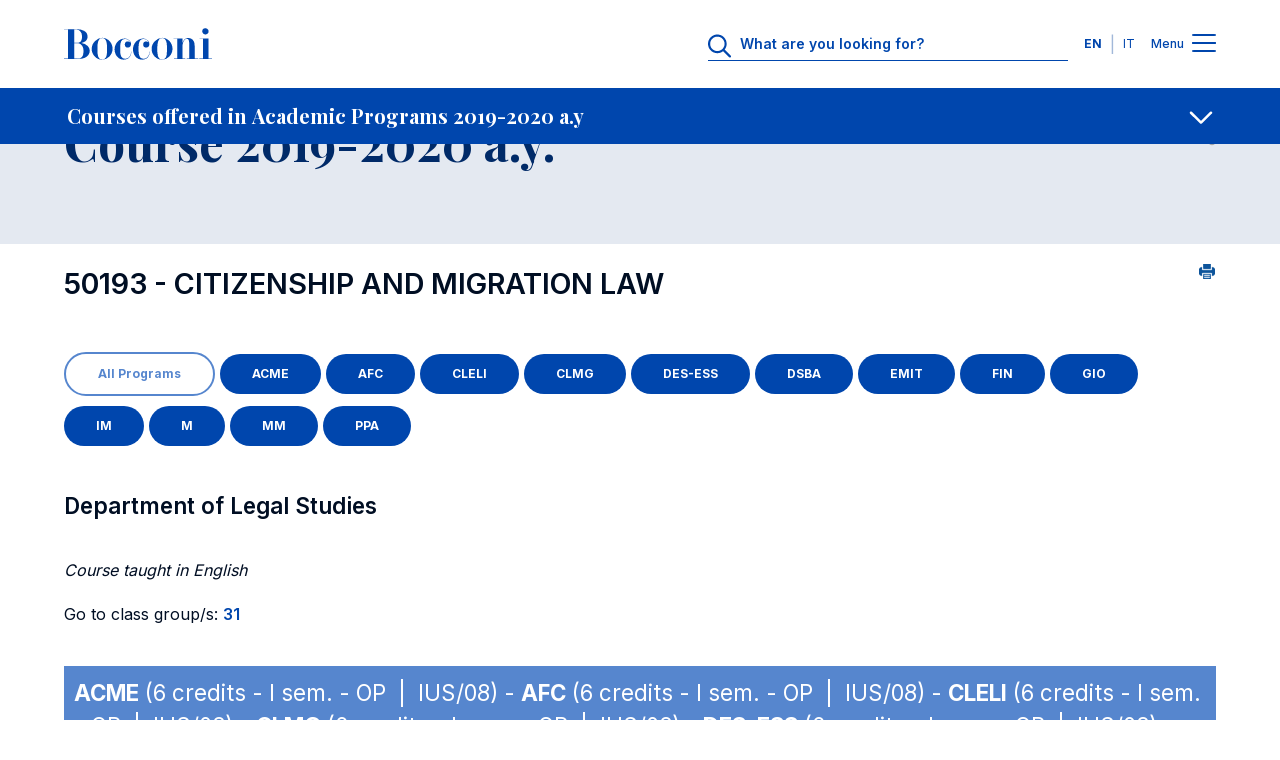

--- FILE ---
content_type: text/css
request_url: https://www.unibocconi.it/sites/default/files/css/css_HXsylRVC-BgmHZ6DgFpOEGlV7ccLoqUYf0MROTgOwfE.css?delta=0&language=en&theme=bocconi_ds_corporate&include=eJydlEFuAyEMAD8UZ59UGTCsG8AIs03396WKmkMvwB5AQswIbGyMWCuZP5xuIYrBeLNSabOSimTKTe_mTQCYPmHmhI0cFDzF-yFvWobI-TEE31tgsTrQVrkQcKO0oHqxh4JGdnTNqgvaTug4hxWDwx77eMV4SVy_5T91NaUPOsGjbRcUHTsNIVQ5ypD0Im0i7hcGifIxwdZxIn4feeLcXRIVDDRdFNxXQ2iqcaIEnuwxtVVihCbjfOuzt9-Q-uoVJSA5npDETXwfz4ql_OXT1aNgvOMnft_01F6Xm0GlH9hXvos
body_size: 9010
content:
/* @license GPL-2.0-or-later https://www.drupal.org/licensing/faq */
.progress{position:relative;}.progress__track{min-width:100px;max-width:100%;height:16px;margin-top:5px;border:1px solid;background-color:#fff;}.progress__bar{width:3%;min-width:3%;max-width:100%;height:16px;background-color:#000;}.progress__description,.progress__percentage{overflow:hidden;margin-top:0.2em;color:#555;font-size:0.875em;}.progress__description{float:left;}[dir="rtl"] .progress__description{float:right;}.progress__percentage{float:right;}[dir="rtl"] .progress__percentage{float:left;}.progress--small .progress__track{height:7px;}.progress--small .progress__bar{height:7px;background-size:20px 20px;}
.ajax-progress{display:inline-block;padding:1px 5px 2px 5px;}[dir="rtl"] .ajax-progress{float:right;}.ajax-progress-throbber .throbber{display:inline;padding:1px 5px 2px;background:transparent url(/core/misc/throbber-active.gif) no-repeat 0 center;}.ajax-progress-throbber .message{display:inline;padding:1px 5px 2px;}tr .ajax-progress-throbber .throbber{margin:0 2px;}.ajax-progress-bar{width:16em;}.ajax-progress-fullscreen{position:fixed;z-index:1000;top:48.5%;left:49%;width:24px;height:24px;padding:4px;opacity:0.9;border-radius:7px;background-color:#232323;background-image:url(/core/misc/loading-small.gif);background-repeat:no-repeat;background-position:center center;}[dir="rtl"] .ajax-progress-fullscreen{right:49%;left:auto;}
.hidden{display:none;}.visually-hidden{position:absolute !important;overflow:hidden;clip:rect(1px,1px,1px,1px);width:1px;height:1px;word-wrap:normal;}.visually-hidden.focusable:active,.visually-hidden.focusable:focus-within{position:static !important;overflow:visible;clip:auto;width:auto;height:auto;}.invisible{visibility:hidden;}
.header-menu-container__langs .header-menu-langs .language-link,.header-menu-item__link,.header-menu-item__sub .link-label{margin-top:0;margin-bottom:.5rem;font-family:var(--font-family-base);font-style:normal;font-weight:400;font-stretch:normal;word-wrap:break-word}.bds-header-menu,.bds-header-menu .menu,.header-menu-container__langs .header-menu-langs__list{padding-left:0;margin:0;list-style:none}.header-menu-item__below-wr{background:0 0;border:none}@keyframes spinner-animation{0%{transform:rotate(0)}100%{transform:rotate(360deg)}}.header-menu-container{z-index:90;height:100vh;overflow:hidden;visibility:hidden;background-color:#fff;opacity:0;transition:opacity .3s cubic-bezier(.455,.03,.515,.955),visibility .6s cubic-bezier(.455,.03,.515,.955)}.header-menu-container__giving{background-color:#0046ad}.header-menu-container__langs-login{background-color:#00388a}.header-menu-container__cta .bds-cta-group{padding-top:2.5rem;padding-bottom:2.5rem}.header-menu-container__menu{background-color:#00388a}@media (min-width:1024px){.header-menu-container__menu{padding-top:2.5rem;padding-bottom:2.5rem}}.header-menu-container__separator hr{margin-top:1.5rem;margin-bottom:1.5rem;color:#a2b8d9;opacity:1}.header-menu-container.header-menu-container--visible{height:100vh;visibility:visible;opacity:1}.js-menu-active .header-menu-container{visibility:visible;opacity:1}.user-logged-in.gin--classic-toolbar .header-menu-container{padding-top:calc(var(--header-height) + var(--toolbar-height-closed))}.user-logged-in.gin--classic-toolbar.toolbar-tray-open .header-menu-container{padding-top:calc(var(--header-height) + var(--toolbar-height-open))}.header-menu-container{position:fixed;top:0;width:100%;padding-top:var(--header-height);overflow:auto}:root{--menu-item-color-bg-level-1:#002a68;--menu-item-color-bg-level-2:#001c45;--menu-item-color-link:#fff;--menu-item-color-icon:#a2b8d9;--menu-border-left-color:#45a4f1}.header-menu-item__link{font-size:1.25rem;line-height:1.75rem;font-weight:700;display:flex;align-items:center;justify-content:space-between;width:100%;padding-top:1.5rem;padding-bottom:1.5rem;margin-bottom:0;color:var(--menu-item-color-link);text-align:left}.header-menu-item__link:hover{color:var(--menu-item-color-link)}.header-menu-item__link-label{margin-right:.5rem}.header-menu-item__link-label-active.link-label{font-weight:700}.header-menu-item__link-icon{transition-timing-function:cubic-bezier(0.455,0.03,0.515,0.955);transition-duration:.3s;transition-property:transform}.header-menu-item__link-icon path{fill:var(--menu-item-color-icon);transition:fill .5s cubic-bezier(.455,.03,.515,.955)}.header-menu-item__link-icon circle{fill:var(--menu-item-color-icon);stroke:var(--menu-item-color-icon);transition:"fill, stroke" .5s cubic-bezier(.455,.03,.515,.955)}.header-menu-item__below-wr{width:100%;padding-right:0;padding-left:0}.header-menu-item__below-wr[aria-expanded=true].menu-level-1{background-color:var(--menu-item-color-bg-level-1)}.header-menu-item__below-wr[aria-expanded=true].menu-level-2{background-color:var(--menu-item-color-bg-level-2)}.header-menu-item__below-wr[aria-expanded=true] .link-icon svg{transform:rotate(180deg)}.header-menu-item--active.header-menu-item--single .header-menu-item__link--single .link-label,.header-menu-item--active:not(.header-menu-item--expanded) .header-menu-item__link--single .link-label{font-weight:700}.header-menu-item__sub .link-label{font-size:1rem;line-height:1.5rem;margin-bottom:0}.header-menu-item__sub--1{background-color:var(--menu-item-color-bg-level-1)}.header-menu-item__sub--2{background-color:var(--menu-item-color-bg-level-2)}.header-menu-item__sub--2 .header-menu-item__link{padding-left:1.5rem}.header-menu-container__menu--secondary .header-menu-item__link{color:#a2b8d9}.header-menu-item,.header-menu-item__sub-wr{transition-timing-function:cubic-bezier(0.455,0.03,0.515,0.955);transition-duration:.3s;transition-property:background-color;background-color:transparent}.header-menu-item:hover,.header-menu-item__sub-wr:hover{background-color:rgba(255,255,255,.1)}.header-menu-item--active.header-menu-item--single,.header-menu-item--active:not(.header-menu-item--expanded),.header-menu-item--expanded.js-expanded-active,.header-menu-item--expanded.js-expanded-active-init,.header-menu-item__sub-wr--active{position:relative}.header-menu-item--active.header-menu-item--single::before,.header-menu-item--active:not(.header-menu-item--expanded)::before,.header-menu-item--expanded.js-expanded-active-init::before,.header-menu-item--expanded.js-expanded-active::before,.header-menu-item__sub-wr--active::before{position:absolute;top:0;left:0;width:2px;height:100%;content:"";background-color:var(--menu-border-left-color)}.header-menu-item--active.header-menu-item--single::before,.header-menu-item--active:not(.header-menu-item--expanded)::before,.header-menu-item__sub-wr--active::before{background-color:#fff}.header-menu-container__langs .header-menu-langs{padding-top:2rem;padding-bottom:2rem}.header-menu-container__langs .header-menu-langs__list{display:flex;align-items:center;justify-content:flex-end}.header-menu-container__langs .header-menu-langs__item:first-child{margin-right:1rem}.header-menu-container__langs .header-menu-langs .language-link{font-size:.75rem;line-height:1rem;font-weight:700;display:block;width:3.25rem;height:auto;padding:1rem;margin-bottom:0;color:#fff;text-align:center;text-decoration:none;text-transform:uppercase;border-radius:50%}.header-menu-container__langs .header-menu-langs .language-link--active,.header-menu-container__langs .header-menu-langs .language-link:hover{color:#0046ad;background-color:#fff;transition-timing-function:cubic-bezier(0.455,0.03,0.515,0.955);transition-duration:.3s;transition-property:background-color}.header-menu-container__langs .header-menu-langs .language-link--active:hover,.header-menu-container__langs .header-menu-langs .language-link:hover{color:#0046ad}
@keyframes spinner-animation{0%{transform:rotate(0)}100%{transform:rotate(360deg)}}.bds-animated-payoff--has-bg-image .bds-animated-payoff__bg-image .media__image-wrapper img,.bds-animated-payoff--has-bg-image .bds-animated-payoff__bg-image .media__image-wrapper::after{clip-path:polygon(0 0,100% 2.5rem,100% 27.5rem,0% 100%)}@media (min-width:1024px){.bds-animated-payoff--has-bg-image .bds-animated-payoff__bg-image .media__image-wrapper img,.bds-animated-payoff--has-bg-image .bds-animated-payoff__bg-image .media__image-wrapper::after{clip-path:polygon(0 0,100% 5rem,100% 32.5rem,0% 100%)}}.bds-animated-payoff{position:relative;z-index:1;height:13rem;overflow:hidden}.bds-animated-payoff .bds-animated-payoff__line{position:absolute;top:0;left:50%;z-index:2;display:inline-block;width:.125rem;height:4.5rem;text-align:center;background:linear-gradient(0deg,#08182f 0,rgba(8,24,47,.2) 100%);opacity:.2;transform:translateX(-50%)}.bds-animated-payoff .bds-animated-payoff__statement{position:absolute;top:50%;left:50%;width:90%;text-align:center;transform:translate(-50%,-50%)}@media (min-width:1024px){.bds-animated-payoff .bds-animated-payoff__statement{width:66%}}.bds-animated-payoff.js-animation .bds-animated-payoff__statement .media__image-wrapper{margin-top:0;opacity:1}.bds-animated-payoff .bds-animated-payoff__statement .media__image-wrapper{margin-top:12.5rem;opacity:0;transition:all .5s ease-in-out}.bds-animated-payoff .bds-animated-payoff__statement .media__image-wrapper svg{max-width:100%}.bds-animated-payoff--has-bg-image{height:29rem;margin-top:-5rem}@media (min-width:1024px){.bds-animated-payoff--has-bg-image{height:37.5rem}}.bds-animated-payoff--has-bg-image .bds-animated-payoff__bg-image .media__image-wrapper{position:absolute;top:0;left:0;width:100%;height:100%;overflow:hidden}.bds-animated-payoff--has-bg-image .bds-animated-payoff__bg-image .media__image-wrapper img{width:100%;height:100%;object-fit:cover}.bds-animated-payoff--has-bg-image .bds-animated-payoff__bg-image .media__image-wrapper::after{position:absolute;top:0;left:0;width:100%;height:100%;content:"";background:rgba(0,0,0,.5)}.bds-animated-payoff--has-bg-image .bds-animated-payoff__line{height:12.5rem;background:linear-gradient(0deg,#fff 0,rgba(255,255,255,0) 100%);opacity:1}
.btn-contact-header{margin-top:0;margin-bottom:.5rem;font-family:var(--font-family-base);font-style:normal;font-weight:400;font-stretch:normal;word-wrap:break-word}.btn-contact-header{background:0 0;border:none}.btn-contact-header{font-size:.75rem;line-height:1rem;font-weight:700;padding:0;color:#fff;background:0 0}@keyframes spinner-animation{0%{transform:rotate(0)}100%{transform:rotate(360deg)}}.bds-btn-link{display:inline-block}.btn-contact-header{margin:.5rem 0 0}.btn-contact-header:hover svg{fill:#002a68}.btn-contact-header svg{width:1.5rem;height:auto;transition-timing-function:cubic-bezier(0.455,0.03,0.515,0.955);transition-duration:.3s;transition-property:fill}
.bds-cs-item__title{margin-top:0;margin-bottom:.5rem;font-family:var(--heading-font);font-style:normal;font-weight:700;font-stretch:normal;word-wrap:break-word}.bds-cs-item__title{font-size:1.25rem;line-height:1.5rem}@media (min-width:1024px){.bds-cs-item__title{font-size:1.625rem;line-height:2rem}}.bds-cs-item__date time,.bds-cs-item__text{margin-top:0;margin-bottom:.5rem;font-family:var(--font-family-base);font-style:normal;font-weight:400;font-stretch:normal;word-wrap:break-word}.bds-cs-item__text a{font-weight:400;text-decoration:underline}@keyframes spinner-animation{0%{transform:rotate(0)}100%{transform:rotate(360deg)}}.bds-cs-item{display:flex;flex-direction:column;justify-content:space-between;padding:2rem 1.5rem;color:#0046ad;background-color:#fff;border-radius:.25rem;box-shadow:0 10px 10px -5px rgba(0,0,0,.04),0 20px 25px -5px rgba(0,0,0,.1)}@media (max-width:1023.98px){.bds-cs-item{margin-bottom:1rem}}@media (min-width:1024px){.bds-cs-item{height:100%}}.bds-cs-item>.contextual{top:0;right:2rem}.bds-cs-item__content{margin-bottom:1.5rem}.bds-cs-item__header{margin-bottom:1.5rem}@media (min-width:576px){.bds-cs-item__header{display:flex;justify-content:space-between}}.bds-cs-item__date{color:#ba0c2f}.bds-cs-item__date time{font-size:.75rem;line-height:1rem;font-weight:700}@media (min-width:576px){.bds-cs-item__date{min-width:10rem;margin-left:.5rem;text-align:right}}.bds-cs-item__date .bds-icon{margin-right:.25rem}.bds-cs-item__date .bds-icon svg{vertical-align:middle}.bds-cs-item__date .bds-icon path{fill:#ba0c2f;transition:fill .5s cubic-bezier(.455,.03,.515,.955)}.bds-cs-item__date .bds-icon circle{fill:#ba0c2f;stroke:#ba0c2f;transition:"fill, stroke" .5s cubic-bezier(.455,.03,.515,.955)}.bds-cs-item__text{font-size:1rem;line-height:1.5rem}@media (max-width:575.98px){.bds-cs-item__actions{text-align:center}.bds-cs-item__actions .bds-btn-link{width:fit-content;margin-right:auto;margin-left:auto}}@media (min-width:576px){.bds-cs-item__actions{display:flex;align-items:center;justify-content:space-between}}.bds-cs-item__actions .bds-btn-link{margin-bottom:0}
.bds-focus-slide__details-title{margin-top:0;margin-bottom:.5rem;font-family:var(--heading-font);font-style:normal;font-weight:700;font-stretch:normal;word-wrap:break-word}.bds-focus-slide__details-author,.bds-focus-slide__details-term{margin-top:0;margin-bottom:.5rem;font-family:var(--font-family-base);font-style:normal;font-weight:400;font-stretch:normal;word-wrap:break-word}@keyframes spinner-animation{0%{transform:rotate(0)}100%{transform:rotate(360deg)}}.bds-focus-slide{overflow:hidden;border-radius:.25rem;box-shadow:0 10px 10px -5px rgba(0,0,0,.04),0 20px 25px -5px rgba(0,0,0,.1)}.bds-focus-slide__link{position:relative;display:flex;flex-direction:column;width:21.5rem;height:16.75rem;background:#fff}@media (min-width:1024px){.bds-focus-slide__link{width:25rem;height:18rem}}.bds-focus-slide__details{padding:1.5rem}.bds-focus-slide__details-term{font-size:.75rem;line-height:1rem;color:#002a68;text-transform:uppercase}.bds-focus-slide__details-author{font-size:.75rem;line-height:1rem;color:#002a68}.bds-focus-slide__readmore{top:50%;left:50%;z-index:2;display:flex;align-items:center;color:#fff;text-transform:uppercase;opacity:0;transform:translate(-50%,-50%);transition-timing-function:cubic-bezier(0.455,0.03,0.515,0.955);transition-duration:.3s;transition-property:all}.bds-focus-slide__readmore svg{width:1.5rem;height:1.5rem;margin-left:1rem}.bds-focus-slide.focus-variant--quick-variant .bds-focus-slide__details{flex:1 0 50%}.bds-focus-slide.focus-variant--quick-variant .bds-focus-slide__readmore{position:absolute;margin-top:.75rem}.bds-focus-slide.focus-variant--quick-variant.focus-variant--has-not-media .bds-focus-slide__readmore{color:#002a68}.bds-focus-slide.focus-variant--quick-variant.focus-variant--has-not-media svg path{fill:#002a68}.bds-focus-slide.focus-variant--quick-variant .bds-focus-slide__media{position:relative;flex:0 1 50%;overflow:hidden}.bds-focus-slide.focus-variant--quick-variant .bds-focus-slide__image{position:relative}.bds-focus-slide.focus-variant--quick-variant .bds-focus-slide__image::after{position:absolute;top:0;left:0;width:100%;height:100%;content:"";background:#000;opacity:0;transition-timing-function:cubic-bezier(0.455,0.03,0.515,0.955);transition-duration:.3s;transition-property:opacity}.bds-focus-slide.focus-variant--quick-variant:hover .bds-focus-slide__image::after{opacity:.4}.bds-focus-slide.focus-variant--quick-variant:hover .bds-focus-slide__readmore{margin-top:0;opacity:1}.bds-focus-slide.focus-variant--bg-variant{position:relative}.bds-focus-slide.focus-variant--bg-variant .bds-focus-slide__details{z-index:1;flex:1 0 35%;order:1;margin-bottom:0;transition-timing-function:cubic-bezier(0.455,0.03,0.515,0.955);transition-duration:.3s;transition-property:margin-bottom}.bds-focus-slide.focus-variant--bg-variant .bds-focus-slide__details-author,.bds-focus-slide.focus-variant--bg-variant .bds-focus-slide__details-term,.bds-focus-slide.focus-variant--bg-variant .bds-focus-slide__details-title{color:#fff}.bds-focus-slide.focus-variant--bg-variant .bds-focus-slide__readmore{position:relative;justify-content:center;margin-top:-.75rem}.bds-focus-slide.focus-variant--bg-variant .bds-focus-slide__media{flex:0 1 65%}.bds-focus-slide.focus-variant--bg-variant .bds-focus-slide__image{position:absolute;top:0;left:0;width:100%;height:100%}.bds-focus-slide.focus-variant--bg-variant .bds-focus-slide__image img{width:100%;max-width:inherit;height:100%;object-fit:cover}.bds-focus-slide.focus-variant--bg-variant:hover .bds-focus-slide__readmore{margin-top:0;opacity:1}.bds-focus-slide.focus-variant--bg-variant:hover .bds-focus-slide__details{margin-bottom:.75rem}.node--homepage .bds-focus-slide__details-title{margin-bottom:0}.node--homepage .bds-focus-slide__details-author{display:none}
@keyframes spinner-animation{0%{transform:rotate(0)}100%{transform:rotate(360deg)}}.bds-focus-slider{overflow:hidden}.bds-focus-slider .swiper{overflow:visible}.bds-focus-slider__slide{width:auto!important}.bds-focus-slider>.container>.contextual{top:0;right:10%}.bds-hp-heading .bds-focus-slider__slider{padding-top:4rem}@media (min-width:1024px){.bds-hp-heading .bds-focus-slider__slider{padding-top:9.5rem}}.bds-hp-heading .bds-focus-slider>.container>.contextual{top:4rem;right:10%}
.c-heading-font--display h2{margin-bottom:.5rem;font-family:var(--font-family-base);font-style:normal;font-weight:700;font-stretch:normal;word-wrap:break-word}.c-heading-font--display h2{font-size:2.5rem;line-height:3rem;letter-spacing:-.5px}.c-heading-font--display h3{margin-bottom:.5rem;font-family:var(--font-family-base);font-style:normal;font-weight:700;font-stretch:normal;word-wrap:break-word;font-size:2rem;line-height:2rem;letter-spacing:-1px}.c-heading-font--display h4{margin-bottom:.5rem;font-family:var(--font-family-base);font-style:normal;font-weight:700;font-stretch:normal;word-wrap:break-word;font-size:1.5rem;line-height:2rem;letter-spacing:-1px}@keyframes spinner-animation{0%{transform:rotate(0)}100%{transform:rotate(360deg)}}.c-heading{position:relative;margin-top:2rem;margin-bottom:2rem;color:#002a68}@media (min-width:1024px){.c-heading{margin-top:2.5rem;margin-bottom:2.5rem}}.c-heading-theme--white{color:#fff}.c-heading-theme--500{color:#0046ad}.c-heading-align--center{text-align:center}.c-heading--related h2{font-size:1.5rem;line-height:2rem}@media (min-width:1024px){.c-heading--related h2{font-size:2rem;line-height:2.125rem}}.bds-wrapper__heading .c-heading{margin-top:3rem;margin-bottom:3rem}@media (min-width:1024px){.bds-wrapper__heading .c-heading{margin-top:4rem;margin-bottom:4rem}}
.bds-video-modal__title{margin-bottom:.5rem;font-family:var(--font-family-base);font-style:normal;font-weight:700;font-stretch:normal;word-wrap:break-word;font-size:2rem;line-height:2rem;letter-spacing:-1px}.bds-video-modal__btn,.bds-video-modal__close{margin-top:0;margin-bottom:.5rem;font-family:var(--font-family-base);font-style:normal;font-weight:400;font-stretch:normal;word-wrap:break-word}.bds-video-modal__close{background:0 0;border:none}.bds-video-modal__close{font-size:.75rem;line-height:1rem;font-weight:700;padding:0;color:#fff;background:0 0}.bds-video-modal .el-remote-video__wrapper{position:relative;width:100%;height:0;padding-bottom:56.25%}.bds-video-modal .el-remote-video__wrapper iframe{position:absolute;top:0;left:0;width:100%;height:100%}@keyframes spinner-animation{0%{transform:rotate(0)}100%{transform:rotate(360deg)}}.bds-video-modal{position:relative;position:static;cursor:pointer}.bds-video-modal::after{position:absolute;top:0;left:0;width:100%;height:100%;content:"";background:rgba(0,0,0,.36)}@media (max-width:1023.98px){.bds-video-modal{position:relative;display:block;width:100%;height:0!important;padding:0 0 56.25% 0!important;overflow:hidden}}.bds-video-modal__intro{position:absolute;top:0;left:0;z-index:1;display:flex;flex-direction:column;align-items:flex-start;justify-content:space-between;width:100%;height:100%;padding:1rem;color:#fff}@media (min-width:1024px){.bds-video-modal__intro{align-items:center;justify-content:center}}.bds-video-modal__title{color:#fff;text-align:left}@media (min-width:1024px){.bds-video-modal__title{max-width:60%;margin-bottom:1rem;font-size:2.5rem;line-height:3rem;text-align:center}}.bds-video-modal__btn{display:flex;align-items:center;font-size:.75rem;line-height:1rem;font-weight:700}.bds-video-modal__btn .bds-icon{width:24px;margin-left:.5rem}@media (max-width:1023.98px){.bds-video-modal__btn{align-self:flex-end}}.bds-video-modal .media__image-wrapper{position:absolute;top:0;left:0;width:100%;height:100%;overflow:hidden}.bds-video-modal .media__image-wrapper img{width:100%;height:100%;object-fit:cover}.bds-video-modal .media__image-wrapper img{object-position:center}.bds-video-modal .modal-dialog{margin:auto}@media (min-width:1024px){.bds-video-modal .modal-dialog{max-width:80%}}.bds-video-modal .modal-header{justify-content:flex-end;padding:0}.bds-video-modal__close{padding:.5rem;margin-bottom:0}
.bds-comp-highlight-card--coverstory .bds-comp-highlight-card__body p,.bds-comp-highlight-card__extra-text{margin-top:0;margin-bottom:.5rem;font-family:var(--font-family-base);font-style:normal;font-weight:400;font-stretch:normal;word-wrap:break-word}.bds-comp-highlight-card__body a{font-weight:400;text-decoration:underline}@keyframes spinner-animation{0%{transform:rotate(0)}100%{transform:rotate(360deg)}}.bds-comp-highlight-card{overflow:hidden;border-radius:.25rem;box-shadow:0 10px 10px -5px rgba(0,0,0,.04),0 20px 25px -5px rgba(0,0,0,.1)}@media (min-width:1024px){.bds-comp-highlight-card{display:flex;flex-direction:row;align-items:stretch;justify-content:space-between;min-height:27.5rem}}.bds-comp-highlight-card__content{padding:2rem 1.5rem;background:#fff}@media (min-width:1024px){.bds-comp-highlight-card__content{display:flex;flex:0 1 50%;flex-direction:column;align-items:flex-start;justify-content:center;padding:2rem}}.bds-comp-highlight-card__content .bds-tag{margin-bottom:.5rem}.bds-comp-highlight-card__title{margin-bottom:1rem;color:#0046ad}@media (min-width:1024px){.bds-comp-highlight-card__title{margin-bottom:1.5rem}}.bds-comp-highlight-card__body{margin-bottom:2.5rem}@media (min-width:1024px){.bds-comp-highlight-card__body p{font-size:1.25rem;line-height:1.75rem}}.bds-comp-highlight-card__body strong{color:#0046ad}.bds-comp-highlight-card__extra{display:flex;align-items:center;justify-content:space-between;width:100%}@media (max-width:375.98px){.bds-comp-highlight-card__extra{flex-wrap:wrap}}.bds-comp-highlight-card__extra-text{font-size:.75rem;line-height:1rem;flex:0 1 auto}.bds-comp-highlight-card__extra .bds-btn-link{flex:0 0 auto}.bds-comp-highlight-card__media{flex:0 1 50%}@media (min-width:1024px){.bds-comp-highlight-card__media{position:relative}.bds-comp-highlight-card__media .media__image-wrapper{position:absolute;top:0;left:0;width:100%;height:100%;overflow:hidden}.bds-comp-highlight-card__media .media__image-wrapper img{width:100%;height:100%;object-fit:cover}.bds-comp-highlight-card__media .contextual-region{position:static}}.bds-comp-highlight-card--coverstory{margin-bottom:2.5rem;border-radius:0}@media (min-width:1024px){.bds-comp-highlight-card--coverstory{margin-bottom:5rem}}.bds-comp-highlight-card--coverstory .bds-comp-highlight-card__body p{font-size:1rem;line-height:1.5rem}@media (min-width:1024px){.bds-comp-highlight-card--coverstory .bds-comp-highlight-card__title{font-size:2.25rem;line-height:2.5rem}}
@keyframes spinner-animation{0%{transform:rotate(0)}100%{transform:rotate(360deg)}}@media (max-width:1023.98px){.bds-highlight-slider{position:static!important;padding-bottom:5.5rem!important;overflow:visible!important}}@media (min-width:1024px){.bds-highlight-slider__slider{padding-bottom:5.5rem}}.bds-highlight-slider__slide{height:auto!important}.bds-highlight-slider .bds-swipe{position:absolute;right:0}
.bds-highlight-slide__modal-title{margin-bottom:.5rem;font-family:var(--font-family-base);font-style:normal;font-weight:700;font-stretch:normal;word-wrap:break-word;font-size:2rem;line-height:2rem;letter-spacing:-1px}.bds-highlight-slide__cta a,.bds-highlight-slide__date,.bds-highlight-slide__modal-btn{margin-top:0;margin-bottom:.5rem;font-family:var(--font-family-base);font-style:normal;font-weight:400;font-stretch:normal;word-wrap:break-word}.bds-highlight-slide__media{position:relative;width:100%;height:0;padding-bottom:56.25%}.bds-highlight-slide__media iframe{position:absolute;top:0;left:0;width:100%;height:100%}@keyframes spinner-animation{0%{transform:rotate(0)}100%{transform:rotate(360deg)}}.bds-highlight-slide{display:flex;flex-direction:column;height:100%;overflow:hidden;background:#fff;border-radius:.25rem;box-shadow:0 10px 10px -5px rgba(0,0,0,.04),0 20px 25px -5px rgba(0,0,0,.1)}.bds-highlight-slide>.contextual{top:0;right:1.5rem}.bds-highlight-slide__media img{position:absolute;top:0;left:0;width:100%;height:100%;object-fit:cover}.bds-highlight-slide__media .contextual-region{position:static}.bds-highlight-slide__details{display:flex;flex:0 1 100%;flex-direction:column;padding:2rem 1.5rem}.bds-highlight-slide__date{font-size:.75rem;line-height:1rem;color:#a5a5a5;text-transform:uppercase}.bds-highlight-slide__title{margin-bottom:1rem;color:#0046ad}.bds-highlight-slide__cta{display:flex;justify-content:flex-end;margin-top:auto}.bds-highlight-slide__cta a{display:flex;flex-direction:row;align-items:center;justify-content:flex-end;margin-top:.5rem;margin-bottom:0;font-size:.75rem;line-height:1rem;font-weight:500;color:#0046ad;text-transform:uppercase}.bds-highlight-slide__cta a svg{max-width:1.25rem;margin-left:.5rem}.bds-highlight-slide__cta a:hover path{fill:#002a68}.bds-highlight-slide__modal{position:relative;position:static;cursor:pointer}.bds-highlight-slide__modal::after{position:absolute;top:0;left:0;width:100%;height:100%;content:"";background:rgba(0,0,0,.36)}.bds-highlight-slide__modal-intro{position:absolute;top:0;left:0;z-index:1;display:flex;flex-direction:column;align-items:flex-start;justify-content:space-between;width:100%;height:100%;padding:1rem;color:#fff}.bds-highlight-slide__modal-title{color:#fff;text-align:left}@media (max-width:575.98px){.bds-highlight-slide__modal-title{font-size:1.375rem;line-height:1.5rem}}.bds-highlight-slide__modal-btn{display:flex;align-items:center;align-self:flex-end;font-size:.75rem;line-height:1rem;font-weight:700}.bds-highlight-slide__modal-btn .bds-icon{width:24px;margin-left:.5rem}@media (min-width:1024px){.bds-highlight-slide__modal .media__image-wrapper{position:absolute;top:0;left:0;width:100%;height:100%;overflow:hidden}.bds-highlight-slide__modal .media__image-wrapper img{width:100%;height:100%;object-fit:cover}.bds-highlight-slide__modal .media__image-wrapper img{object-position:center}}
.bds-component-key-fact-slide_description a{font-weight:400;text-decoration:underline}@keyframes spinner-animation{0%{transform:rotate(0)}100%{transform:rotate(360deg)}}.bds-component-key-fact-slide{position:relative;height:100%;padding-top:3rem;padding-bottom:3rem}@media (min-width:1024px){.bds-component-key-fact-slide{display:flex;align-items:center;padding-top:0}}.bds-component-key-fact-slide__bg{position:absolute;top:0;left:0;width:100%;height:100%}.bds-component-key-fact-slide__bg .media__image-wrapper{position:absolute;top:0;left:0;width:100%;height:100%;overflow:hidden}.bds-component-key-fact-slide__bg .media__image-wrapper img{width:100%;height:100%;object-fit:cover}.bds-component-key-fact-slide__details{position:relative;z-index:1}.bds-component-key-fact-slide__content{width:50%}.bds-component-key-fact-slide__content .bds-component-key-fact-slide__textblock{display:block;padding:2rem 2rem 4rem;color:#fff;background:#0046ad}.bds-component-key-fact-slide__content .bds-component-key-fact-slide__textblock:hover{color:#fff}@media (min-width:1024px){.bds-component-key-fact-slide__content .bds-component-key-fact-slide__textblock{position:relative;z-index:1;max-width:50%;padding:5rem}}.bds-component-key-fact-slide__description,.bds-component-key-fact-slide__title{margin-bottom:1rem}@media (min-width:1024px){.bds-component-key-fact-slide__description,.bds-component-key-fact-slide__title{margin-bottom:2rem}}.bds-component-key-fact-slide__icon{width:1.5rem}@media (max-width:1023.98px){.bds-component-key-fact-slide__icon{margin-right:0;margin-left:auto}}.bds-component-key-fact-slide__number{margin-top:-3.5rem!important;color:#fff;text-align:right}@media (min-width:1024px){.bds-component-key-fact-slide__number{position:absolute;top:0;right:0;display:flex;flex-direction:column;align-items:flex-end;justify-content:center;width:auto!important;height:100%;margin-top:0}}.bds-component-key-fact-slide__digit{font-weight:700;line-height:1}@media (min-width:1024px){.bds-component-key-fact-slide__digit{z-index:1;display:inline-block}}@media (min-width:1024px){.bds-component-key-fact-slide__info{width:50%}}.bds-component-key-fact-slide .key-fact__digit--big{font-size:7.5rem}@media (min-width:1024px){.bds-component-key-fact-slide .key-fact__digit--big{font-size:12.5rem}}@media (min-width:1280px){.bds-component-key-fact-slide .key-fact__digit--big{font-size:15rem}}.bds-component-key-fact-slide .key-fact__digit--medium{font-size:5.5rem}@media (min-width:1024px){.bds-component-key-fact-slide .key-fact__digit--medium{font-size:8.5rem}}@media (min-width:1280px){.bds-component-key-fact-slide .key-fact__digit--medium{font-size:10rem}}@media (min-width:1680px){.bds-component-key-fact-slide .key-fact__digit--medium{font-size:11rem}}.bds-component-key-fact-slide .key-fact__digit--small{font-size:3.5rem}@media (min-width:1024px){.bds-component-key-fact-slide .key-fact__digit--small{font-size:5rem}}@media (min-width:1280px){.bds-component-key-fact-slide .key-fact__digit--small{font-size:6rem}}@media (min-width:1440px){.bds-component-key-fact-slide .key-fact__digit--small{font-size:6.5rem}}@media (min-width:1680px){.bds-component-key-fact-slide .key-fact__digit--small{font-size:7.5rem}}.animation-slide-next .bds-key-facts__slide.swiper-slide-active .bds-component-key-fact-slide__digit{animation:slide-right-key .5s ease-in-out}.animation-slide-prev .bds-key-facts__slide.swiper-slide-active .bds-component-key-fact-slide__digit{animation:slide-left-key .5s ease-in}@keyframes slide-left-key{0%{transform:translateX(-12.5rem)}100%{transform:translateX(0)}}@keyframes slide-right-key{0%{transform:translateX(12.5rem)}100%{transform:translateX(0)}}.bds-component-key-fact-is-higher .bds-component-key-fact-slide,.is-frontpage .bds-component-key-fact-slide{padding-top:9rem;padding-bottom:9rem}
@keyframes spinner-animation{0%{transform:rotate(0)}100%{transform:rotate(360deg)}}.bds-key-facts__slider{position:relative}.bds-key-facts__navigation-container{position:absolute;right:0;bottom:0;z-index:1;width:100%}.bds-key-facts__slide{height:auto!important}
.bds-cta-group--column .bds-btn-link,.bds-cta-group--column .bds-btn-link.btn-cta-highlighted,.bds-cta-group--row .bds-btn-link,.bds-cta-group--row .bds-btn-link.btn-cta-highlighted{margin-top:0;margin-bottom:.5rem;font-family:var(--font-family-base);font-style:normal;font-weight:400;font-stretch:normal;word-wrap:break-word}.bds-cta-group--column .bds-btn-link,.bds-cta-group--column .bds-btn-link.btn-cta-highlighted,.bds-cta-group--row .bds-btn-link,.bds-cta-group--row .bds-btn-link.btn-cta-highlighted{text-align:center;border-radius:2rem;transition-timing-function:cubic-bezier(0.455,0.03,0.515,0.955);transition-duration:.3s;transition-property:background-color,color,border}.bds-cta-group--column .bds-btn-link,.bds-cta-group--column .bds-btn-link.btn-cta-highlighted{padding:.75rem 2rem;font-size:.75rem;line-height:1rem;font-weight:700;margin-bottom:0}.bds-cta-group--row .bds-btn-link,.bds-cta-group--row .bds-btn-link.btn-cta-highlighted{padding:1rem 3.5rem;font-size:1rem;font-weight:700;line-height:1.5rem;margin-bottom:0}.bds-cta-group--row .bds-btn-link.btn-cta-highlighted{color:#fff;background-color:#0046ad;border:none}.bds-cta-group--row .bds-btn-link.btn-cta-highlighted:hover{color:#fff;background-color:#2b66bd}.bds-cta-group--column .bds-btn-link.btn-cta-highlighted{color:#0046ad;background-color:#fff;border:none}.bds-cta-group--column .bds-btn-link.btn-cta-highlighted:hover{color:#0046ad;background-color:#abc6ef}.bds-cta-group--column .bds-btn-link{color:#fff;background-color:transparent;border:2px solid #fff}.bds-cta-group--column .bds-btn-link:hover{color:#abc6ef;background-color:transparent;border:2px solid #abc6ef}.bds-cta-group--row .bds-btn-link{color:#0046ad;background-color:transparent;border:2px solid #0046ad}.bds-cta-group--row .bds-btn-link:hover{color:#2b66bd;background-color:transparent;border:2px solid #2b66bd}@keyframes spinner-animation{0%{transform:rotate(0)}100%{transform:rotate(360deg)}}.bds-cta-group--column{display:flex;flex-direction:column;align-items:flex-end}.bds-cta-group--column .btn-cta-single{margin-bottom:1rem}.bds-cta-group--column .bds-btn-link.btn-cta-highlighted{border:2px solid #fff}.bds-cta-group--column .bds-btn-link.btn-cta-highlighted:hover{border-color:#abc6ef}.bds-cta-group--row{display:flex;flex-direction:column}@media (min-width:1024px){.bds-cta-group--row{flex-direction:row;align-items:center;justify-content:center}}@media (max-width:1023.98px){.bds-cta-group--row .btn-cta-single{width:100%;text-align:center}}@media (max-width:1023.98px){.bds-cta-group--row .btn-cta-single:not(:last-child){margin-bottom:.5rem}}@media (min-width:1024px){.bds-cta-group--row .btn-cta-single:not(:last-child){margin-right:1rem}}.bds-cta-group--row .bds-btn-link:hover{border-color:#5686ce}@media (max-width:1023.98px){.bds-cta-group--row .bds-btn-link{width:100%}}.bds-cta-group--row .bds-btn-link.btn-cta-highlighted{border:2px solid #0046ad}.bds-cta-group--row .bds-btn-link.btn-cta-highlighted:hover{border-color:#2b66bd}
.bds-footer-block-bocconi_ds_copyright{margin-top:0;margin-bottom:.5rem;font-family:var(--font-family-base);font-style:normal;font-weight:400;font-stretch:normal;word-wrap:break-word}@keyframes spinner-animation{0%{transform:rotate(0)}100%{transform:rotate(360deg)}}.bds-block-menu-title{font-size:.75rem;line-height:1.5rem;color:#767676;text-transform:uppercase;letter-spacing:.15625rem}.bds-footer-block-bocconi_ds_copyright{font-size:.75rem;line-height:1rem}.bds-footer{color:#fff}.bds-footer--main{background-color:#000}.bds-footer--sub{padding:2rem 0;background-color:#141414}.bds-footer--sub .bds-footer--divider-display{display:block}@media (min-width:1024px){.bds-footer--sub .bds-footer--divider-display{display:none}}.bds-footer--sub .bds-footer--divider-border{margin-bottom:2rem}@media (min-width:1024px){.bds-footer--sub .bds-footer--divider-border{margin-bottom:0;border-bottom:0}}@media (max-width:1023.98px){.bds-footer--sub .bds-footer-last-row{order:-1;padding-bottom:2.5rem}}.bds-footer--divider-border{margin-bottom:3rem;border-bottom:2px solid #2b2b2b}.bds-footer--full .bds-footer--main{padding:.5rem 0 3rem}.bds-footer--full .bds-footer-contact-row{display:flex;flex-direction:column;flex-wrap:wrap;align-items:flex-start}@media (min-width:1024px){.bds-footer--full .bds-footer-contact-row{flex-direction:row;align-items:center}}@media (max-width:1023.98px){.bds-footer--full .bds-footer-contact-row .bds-block-menu-title{margin:3rem 0 2rem}}@media (min-width:1024px){.bds-footer--full .bds-footer-contact-row .bds-block-menu-title{margin-right:2.5rem}}.bds-footer--full .bds-menu-social-menu{margin:2rem 0}@media (min-width:1024px){.bds-footer--full .bds-menu-social-menu{margin:3rem 0}}@media (min-width:1024px){.bds-footer--minimal .bds-footer-social-row{justify-content:flex-end}.bds-footer--minimal .bds-footer-social-row .bds-footer-minimal-content{display:flex;flex-direction:row;align-items:center;justify-content:flex-end}.bds-footer--minimal .bds-footer-social-row .bds-footer-minimal-content .bds-block-menu-title{margin-right:1rem}}@media (max-width:1023.98px){.bds-footer--minimal .bds-footer--main{padding:3rem 0 0}}.bds-footer--minimal .bds-menu-social-menu{margin:2rem 0 2rem}
@keyframes spinner-animation{0%{transform:rotate(0)}100%{transform:rotate(360deg)}}.bds-footer-menu{display:flex;flex-wrap:wrap;padding:0;margin:2rem 0 3rem;list-style:none}.bds-footer-menu li{margin-right:1rem}.bds-footer-menu li:last-child{margin-right:0}.bds-footer-menu.bds-menu-bocconi-sphere{flex-direction:column}.bds-footer-menu.bds-menu-bocconi-sphere li{margin-bottom:1rem}.bds-footer-menu.bds-menu-footer{margin:0}@media (min-width:1024px){.bds-footer-menu.bds-menu-footer{justify-content:flex-end}}@media (min-width:1024px){.bds-footer-menu--align-right{justify-content:flex-end}}
form:not(.header-search-form) .bds-form-element .description,form:not(.header-search-form) .bds-form-element input,form:not(.header-search-form) .bds-form-element label,form:not(.header-search-form) .fieldset-legend,form:not(.header-search-form) [type=radio]:checked+label,form:not(.header-search-form) [type=radio]:not(:checked)+label{margin-top:0;margin-bottom:.5rem;font-family:var(--font-family-base);font-style:normal;font-weight:400;font-stretch:normal;word-wrap:break-word}@keyframes spinner-animation{0%{transform:rotate(0)}100%{transform:rotate(360deg)}}:root{--form-color:#fff;--form-color-inverse:#0046ad}:root .form--variant-inverse{--form-color:#0046ad;--form-color-inverse:#fff}:root .form--variant-inverse .btn-white--big{color:var(--form-color-inverse);background-color:var(--form-color)}:root .form--variant-inverse .btn-white--big:hover{background-color:#2b66bd}form:not(.header-search-form) .form-actions{display:flex;justify-content:center;margin:1.5rem 0 0}form:not(.header-search-form) .bds-form-element{margin:0 0 1.5rem}form:not(.header-search-form) .bds-form-element .description,form:not(.header-search-form) .bds-form-element label{display:block;font-size:.75rem;line-height:1rem;padding-top:.5rem;margin-bottom:.25rem;color:var(--form-color)}form:not(.header-search-form) .bds-form-element input{font-size:1rem;font-weight:700;line-height:1.5rem;width:100%;padding:.25rem 0 .5rem;margin-bottom:0;color:var(--form-color);background:0 0;border:none;border-bottom:1px solid var(--form-color)}form:not(.header-search-form) .bds-form-element input::placeholder{color:var(--form-color)}form:not(.header-search-form) .bds-form-element input:active,form:not(.header-search-form) .bds-form-element input:focus,form:not(.header-search-form) .bds-form-element input:focus-visible{transition-timing-function:cubic-bezier(0.455,0.03,0.515,0.955);transition-duration:.3s;transition-property:padding-left;padding-left:.5rem}form:not(.header-search-form) fieldset{display:flex}form:not(.header-search-form) .fieldset-legend{font-size:1rem;font-weight:700;line-height:1.5rem;color:var(--form-color)}form:not(.header-search-form) .bds-radios{display:flex}form:not(.header-search-form) .bds-radios .bds-form-element:not(:last-child){margin-right:2.5rem}form:not(.header-search-form) [type=radio]:checked,form:not(.header-search-form) [type=radio]:not(:checked){position:absolute;left:-9999px}form:not(.header-search-form) [type=radio]:checked+label,form:not(.header-search-form) [type=radio]:not(:checked)+label{font-size:.875rem;line-height:1.5rem;font-weight:600;position:relative;padding-top:.25rem;padding-left:2rem;cursor:pointer}form:not(.header-search-form) [type=radio]:checked+label::before,form:not(.header-search-form) [type=radio]:not(:checked)+label::before{position:absolute;top:0;left:0;width:1.5rem;height:1.5rem;content:"";border:2px solid var(--form-color);border-radius:100%}form:not(.header-search-form) [type=radio]:checked+label::after,form:not(.header-search-form) [type=radio]:not(:checked)+label::after{position:absolute;top:.25rem;left:.25rem;width:1rem;height:1rem;content:"";background:var(--form-color);border-radius:100%;transition:all .2s ease}form:not(.header-search-form) [type=radio]:not(:checked)+label::after{opacity:0;transform:scale(0)}form:not(.header-search-form) [type=radio]:checked+label::after{opacity:1;transform:scale(1)}
.bds-header .contacts-cta,.bds-header--negative .contacts-cta,.header-search .form-control,.header-search__form .form-submit,.header__lang-switch .header-menu-langs .language-link,.header__lang-switch .header-menu-langs .language-link--active{margin-top:0;margin-bottom:.5rem;font-family:var(--font-family-base);font-style:normal;font-weight:400;font-stretch:normal;word-wrap:break-word}.header__lang-switch .header-menu-langs__list{padding-left:0;margin:0;list-style:none}.bds-header__burger,.header-search .bcn-search-clear{background:0 0;border:none}.bds-header .contacts-cta,.bds-header--negative .contacts-cta,.header-search__form .form-submit{text-align:center;border-radius:2rem;transition-timing-function:cubic-bezier(0.455,0.03,0.515,0.955);transition-duration:.3s;transition-property:background-color,color,border}.bds-header .contacts-cta,.bds-header--negative .contacts-cta,.header-search__form .form-submit{padding:.75rem 2rem;font-size:.75rem;line-height:1rem;font-weight:700;margin-bottom:0}.bds-header .contacts-cta,.header-search__form .form-submit,.js-site-header--scroll.bds-header--negative .contacts-cta{color:#fff;background-color:#0046ad;border:none}.bds-header .contacts-cta:hover,.header-search__form .form-submit:hover,.js-site-header--scroll.bds-header--negative .contacts-cta:hover{color:#fff;background-color:#2b66bd}.bds-header--negative .contacts-cta{color:#0046ad;background-color:#fff;border:none}.bds-header--negative .contacts-cta:hover{color:#0046ad;background-color:#abc6ef}@keyframes spinner-animation{0%{transform:rotate(0)}100%{transform:rotate(360deg)}}:root{--header-height:calc(0.5rem * 10)}@media (min-width:1024px){:root{--header-height:calc(0.5rem * 11)}}.has-header-tagline{--header-height:calc(0.5rem * 16)}@media (min-width:1024px){.has-header-tagline{--header-height:calc(0.5rem * 18)}}.bds-header .contacts-cta,.bds-header--negative .contacts-cta,.header-search .form-control,.header-search__form .form-submit,.header__lang-switch .header-menu-langs .language-link,.header__lang-switch .header-menu-langs .language-link--active{margin-top:0;margin-bottom:.5rem;font-family:var(--font-family-base);font-style:normal;font-weight:400;font-stretch:normal;word-wrap:break-word}.header__lang-switch .header-menu-langs__list{padding-left:0;margin:0;list-style:none}.bds-header__burger,.header-search .bcn-search-clear{background:0 0;border:none}.bds-header .contacts-cta,.bds-header--negative .contacts-cta,.header-search__form .form-submit{text-align:center;border-radius:2rem;transition-timing-function:cubic-bezier(0.455,0.03,0.515,0.955);transition-duration:.3s;transition-property:background-color,color,border}.bds-header .contacts-cta,.bds-header--negative .contacts-cta,.header-search__form .form-submit{padding:.75rem 2rem;font-size:.75rem;line-height:1rem;font-weight:700;margin-bottom:0}.bds-header .contacts-cta,.header-search__form .form-submit,.js-site-header--scroll.bds-header--negative .contacts-cta{color:#fff;background-color:#0046ad;border:none}.bds-header .contacts-cta:hover,.header-search__form .form-submit:hover,.js-site-header--scroll.bds-header--negative .contacts-cta:hover{color:#fff;background-color:#2b66bd}.bds-header--negative .contacts-cta{color:#0046ad;background-color:#fff;border:none}.bds-header--negative .contacts-cta:hover{color:#0046ad;background-color:#abc6ef}@keyframes spinner-animation{0%{transform:rotate(0)}100%{transform:rotate(360deg)}}.navbar-burger{position:relative;width:1.5rem;height:1.5rem;cursor:pointer;transition:.5s ease-in-out;transform:rotate(0)}.navbar-burger span{position:absolute;left:0;display:block;width:100%;height:2.5px;background:var(--header-main-color);border-radius:20%;opacity:1;transition:.25s ease-in-out;transform:rotate(0)}.navbar-burger span:first-child{top:0}.navbar-burger span:nth-child(2),.navbar-burger span:nth-child(3){top:8px}.navbar-burger span:nth-child(4){top:16px}.navbar-burger-toggler{padding-top:4px;padding-right:0;padding-left:0}.navbar-burger-toggler[aria-expanded=true] .navbar-burger span{height:calc(2.5px + 1px)}.navbar-burger-toggler[aria-expanded=true] .navbar-burger span:first-child{top:18px;left:50%;width:0%}.navbar-burger-toggler[aria-expanded=true] .navbar-burger span:nth-child(2){transform:rotate(45deg)}.navbar-burger-toggler[aria-expanded=true] .navbar-burger span:nth-child(3){transform:rotate(-45deg)}.navbar-burger-toggler[aria-expanded=true] .navbar-burger span:nth-child(4){top:18px;left:50%;width:0%}.js-menu-active .navbar-burger span{height:calc(2.5px + 1px)}.js-menu-active .navbar-burger span:first-child{top:18px;left:50%;width:0%}.js-menu-active .navbar-burger span:nth-child(2){transform:rotate(45deg)}.js-menu-active .navbar-burger span:nth-child(3){transform:rotate(-45deg)}.js-menu-active .navbar-burger span:nth-child(4){top:18px;left:50%;width:0%}.header-search{margin-right:1.5rem;display:flex;justify-content:flex-end}.header-search__icon{display:flex;align-items:center;min-width:2rem;padding-right:.5rem;cursor:pointer}@media (min-width:1024px){.header-search__icon{padding-top:.25rem;border-bottom:1px solid var(--header-main-color)}}.header-search .form{display:flex;height:100%}.header-search .form-control{font-size:.875rem;line-height:1.5rem;font-weight:600;width:100%;height:100%;padding:.5rem 0;margin-bottom:0;color:var(--header-main-color);background-color:transparent;border:0;border-bottom:1px solid var(--header-main-color)}.header-search .form-control::placeholder{color:var(--header-main-color);opacity:1}.header-search .form-control:active,.header-search .form-control:focus,.header-search .form-control:focus-visible{transition-timing-function:cubic-bezier(0.455,0.03,0.515,0.955);transition-duration:.3s;transition-property:padding-left;padding-left:.5rem;outline-color:var(--header-main-color)}.header-search .bcn-search-input-wrapper{position:relative}.header-search .bcn-search-clear{position:absolute;top:0;right:.5rem;bottom:0;width:1rem;height:1rem;padding:0;margin-top:auto;margin-bottom:auto;font-size:0;line-height:0;background-color:#a2b8d9;background-image:url(/themes/contrib/bocconi_ds/images/icons/icon-cross.svg);background-repeat:no-repeat;background-position:center center;background-size:.75rem;border-radius:50%;opacity:0}.header-search:focus-within .bcn-search-clear{opacity:1;transition-timing-function:cubic-bezier(0.455,0.03,0.515,0.955);transition-duration:.3s;transition-property:opacity}@media (min-width:576px){.header-search{max-width:17.5rem}}@media (min-width:768px){.header-search{max-width:20rem}}@media (min-width:1024px){.header-search{max-width:22.5rem;margin-right:1rem}}.header-search .header-search__icon{width:auto;min-width:1.5rem;padding-right:0;overflow-x:hidden;transition-timing-function:cubic-bezier(0.455,0.03,0.515,0.955);transition-duration:.1s;transition-property:width,padding,min-width}@media (max-width:1023.98px){.header-search__form{width:0;overflow:hidden}}.header-search__form .bcn-search-input{padding:.5rem 0 .5rem .5rem}.header-search__form .form-submit{display:flex;align-items:center;width:0;padding:0;background-image:url(/themes/contrib/bocconi_ds/images/icons/icon-search--white.svg);background-repeat:no-repeat;background-position:82% center;background-size:1.5rem;opacity:0;transition-timing-function:cubic-bezier(0.455,0.03,0.515,0.955);transition-duration:.1s;transition-property:width,padding}.header-search__form .bcn-search-input-wrapper legend{display:none}.header-search__form .form-item-search label{display:none}.header-search:focus-within .header-search__icon{width:0;min-width:0;padding-right:0;transition-timing-function:cubic-bezier(0.455,0.03,0.515,0.955);transition-duration:.1s;transition-property:width,padding,min-width}.header-search:focus-within .form-submit{width:auto;padding:.5rem 3rem .5rem 1.25rem;margin-left:.25rem;transition-timing-function:cubic-bezier(0.455,0.03,0.515,0.955);transition-duration:.1s;transition-property:width,padding;opacity:1}@media (max-width:1023.98px){.header-search:focus-within .form-submit{font-size:0;background-position:center}}.js-menu-active .bds-header__actions,.js-search-active .bds-header__actions{justify-content:space-between;width:100%}@media (min-width:576px){.js-menu-active .bds-header__actions,.js-search-active .bds-header__actions{justify-content:flex-end}}@media (max-width:767.98px){.js-menu-active .bds-header__lang-switch,.js-menu-active .bds-header__logo,.js-search-active .bds-header__lang-switch,.js-search-active .bds-header__logo{display:none}}@media (max-width:1023.98px){.js-menu-active .header-search__form,.js-search-active .header-search__form{transition-timing-function:cubic-bezier(0.455,0.03,0.515,0.955);transition-duration:.3s;transition-property:width;width:100%;overflow:visible}}.js-menu-active .header-search__icon,.js-search-active .header-search__icon{border-bottom:1px solid var(--header-main-color)}.header__lang-switch{margin-right:1.5rem}@media (min-width:1024px){.header__lang-switch{margin-right:1rem}}.header__lang-switch .header-menu-langs__list{display:flex;align-items:center;justify-content:center}.header__lang-switch .header-menu-langs__item{display:flex;align-items:center}.header__lang-switch .header-menu-langs__item:first-child .language-link{padding-right:.5rem}.header__lang-switch .header-menu-langs__item:first-child::after{color:var(--header-elements-divider);content:"|"}.header__lang-switch .header-menu-langs__item:last-child .language-link{padding-left:.5rem}.header__lang-switch .header-menu-langs .language-link{font-size:.75rem;line-height:1rem;margin-bottom:0;color:var(--header-main-color);text-align:center;text-decoration:none;text-transform:uppercase}.header__lang-switch .header-menu-langs .language-link--active{font-size:.75rem;line-height:1rem;font-weight:700}.bds-header,.js-site-header--scroll.bds-header--negative{--header-main-color:#0046ad;--header-border-bottom:1px solid var(--header-main-color);--header-elements-divider:#a2b8d9;background-color:#fff;opacity:1;transition-timing-function:cubic-bezier(0.455,0.03,0.515,0.955);transition-duration:.5s;transition-property:background-color,border-bottom-color,color,opacity,top}.bds-header .contacts-cta,.js-site-header--scroll.bds-header--negative .contacts-cta{margin-bottom:0}.bds-header--negative{--header-main-color:#fff;--header-border-bottom:1px solid trasparent;--header-elements-divider:#fff;background-color:transparent;transition-timing-function:cubic-bezier(0.455,0.03,0.515,0.955);transition-duration:.5s;transition-property:background-color,border-bottom-color,color,opacity,top}.bds-header--negative .contacts-cta{margin-bottom:0}.js-menu-active .bds-header{--header-main-color:#0046ad;--header-border-bottom:1px solid var(--header-main-color);--header-elements-divider:#a2b8d9;background-color:#fff;transition:background-color .3s ease .4s}.bds-header{position:fixed;top:0;z-index:100;width:100%;max-height:var(--header-height);color:var(--header-main-color);border-bottom:var(--header-border-bottom)}.bds-header__logo{display:inline-flex}.bds-header__logo-link{display:inline-flex;min-height:2rem;margin-bottom:0}.bds-header__logo-img{min-height:2rem}@media (min-width:1024px){.bds-header__logo-img{height:2.5rem}}.bds-header .header-svg path{fill:var(--header-main-color);transition:fill .3s cubic-bezier(.455,.03,.515,.955)}.bds-header .header-search .form-control{border-radius:0;transition-timing-function:cubic-bezier(0.455,0.03,0.515,0.955);transition-duration:.3s;transition-property:background-color,color,border-color}.bds-header .header-search .form-control::placeholder{transition-timing-function:cubic-bezier(0.455,0.03,0.515,0.955);transition-duration:.3s;transition-property:color}.bds-header .header-search__icon{transition-timing-function:cubic-bezier(0.455,0.03,0.515,0.955);transition-duration:.3s;transition-property:border-color}.bds-header__wrapper{padding-top:1.5rem;padding-bottom:1.5rem}.bds-header__wrapper--inner{display:flex;align-content:center;justify-content:space-between}.bds-header__actions{display:flex;align-items:center}.bds-header__menu{display:flex;align-items:center}.bds-header__menu:focus-visible{padding:.25rem;outline:1px solid var(--header-main-color)}.bds-header__menu-label{margin-right:.5rem;font-family:var(--font-family-base);font-size:.75rem;font-style:normal;font-weight:500;line-height:1rem}@media (max-width:1023.98px){.bds-header__menu-label--open{display:none}}.bds-header__menu-label--close{display:none}.bds-header__contacts{padding-top:.25rem}.bds-header--with-tagline .bds-header__wrapper{padding-bottom:0}.bds-header--with-tagline .bds-header__wrapper--tagline{padding:1rem 0;margin-top:1rem;border-top:1px solid var(--header-elements-divider)}@media (min-width:1024px){.bds-header--with-tagline .bds-header__wrapper--tagline{margin-top:1.5rem}}.bds-header--with-tagline .bds-header__tagline-link{display:inline-flex;font-weight:500;color:var(--header-main-color)}.bds-header--with-tagline .bds-header__tagline-link .bds-icon{margin-right:1rem}.bds-header--with-tagline .bds-header__tagline-link .bds-icon path{fill:var(--header-elements-divider)}.bds-header--with-tagline .bds-header__tagline-link p{margin-bottom:0}@media (min-width:1024px){.js-menu-active .bds-header .bds-header__menu-label--open{display:none}.js-menu-active .bds-header .bds-header__menu-label--close{display:block}}.user-logged-in.gin--classic-toolbar .bds-header{top:var(--gin-toolbar-y-offset)!important}
.bds-hp-heading__video-btn{margin-top:0;margin-bottom:.5rem;font-family:var(--font-family-base);font-style:normal;font-weight:400;font-stretch:normal;word-wrap:break-word}.bds-hp-heading .c-homepage-heading__field-c-heading-payoff a{font-weight:400;text-decoration:underline}@keyframes spinner-animation{0%{transform:rotate(0)}100%{transform:rotate(360deg)}}.bds-hp-heading{position:relative;min-height:calc(100vh + 5rem);padding:12rem 0 5rem}@media (min-width:1024px){.bds-hp-heading{padding:16rem 0 9.5rem}}.bds-hp-heading>.contextual{top:6.5rem;right:0}.bds-hp-heading__actions{position:relative;z-index:1}.bds-hp-heading__video-btn{font-size:.875rem;line-height:1.5rem;font-weight:600;position:relative;display:flex;min-width:12rem;height:3rem;color:#fff}.bds-hp-heading__video-btn svg{width:3rem;height:3rem}.bds-hp-heading .c-homepage-heading__field-c-heading-payoff{position:relative;left:0;opacity:1;transition-timing-function:cubic-bezier(0.455,0.03,0.515,0.955);transition-duration:.5s;transition-property:opacity,left;margin-bottom:2.5rem}.bds-hp-heading .c-homepage-heading__field-c-heading-payoff p{margin-bottom:0;font-family:var(--heading-font);font-size:2rem;font-weight:400;line-height:2.75rem;color:#fff}@media (min-width:1024px){.bds-hp-heading .c-homepage-heading__field-c-heading-payoff p{font-size:4rem;line-height:5rem}}.bds-hp-heading .c-homepage-heading__field-c-heading-payoff p strong{font-weight:700}.bds-hp-heading__cta{position:relative;right:0;opacity:1;transition-timing-function:cubic-bezier(0.455,0.03,0.515,0.955);transition-duration:.5s;transition-property:opacity,right}.bds-hp-heading__media{position:absolute;top:0;left:0;width:100%;height:100%;transition-timing-function:cubic-bezier(0.455,0.03,0.515,0.955);transition-duration:.5s;transition-property:transform,height}.bds-hp-heading__media picture img,.bds-hp-heading__media video{width:100%;height:100%;object-fit:cover;object-position:center}.bds-hp-heading__overlay .bds-hp-heading__media::after{position:absolute;top:0;left:0;width:100%;height:100%;content:"";background:linear-gradient(0deg,rgba(0,0,0,.5) 0,rgba(0,0,0,.5) 100%),rgba(0,70,173,.2196078431);opacity:1;transition-timing-function:cubic-bezier(0.455,0.03,0.515,0.955);transition-duration:.5s;transition-property:opacity}.bds-hp-heading__pause,.bds-hp-heading__play{position:absolute;top:50%;left:4rem;transform:translateY(-50%)}.bds-hp-heading__play{opacity:1;transition-timing-function:cubic-bezier(0.455,0.03,0.515,0.955);transition-duration:.3s;transition-property:left,opacity}.bds-hp-heading__pause{left:5rem;opacity:0;transition-timing-function:cubic-bezier(0.455,0.03,0.515,0.955);transition-duration:.3s;transition-property:left,opacity}.bds-hp-heading__pause-ic,.bds-hp-heading__play-ic{position:absolute;top:50%;left:0;transform:translateY(-50%)}.bds-hp-heading__play-ic{opacity:1;transition-timing-function:cubic-bezier(0.455,0.03,0.515,0.955);transition-duration:.3s;transition-property:opacity}.bds-hp-heading__pause-ic{opacity:0;transition-timing-function:cubic-bezier(0.455,0.03,0.515,0.955);transition-duration:.3s;transition-property:opacity}.bds-focus-slider .swiper{position:relative;top:0;opacity:1;transition-timing-function:cubic-bezier(0.455,0.03,0.515,0.955);transition-duration:.5s;transition-property:opacity,top}body.js-bds-hp-heading__full{overflow:hidden}body.js-bds-hp-heading__full .bds-header{top:-6.5rem;opacity:0}body.js-bds-hp-heading__full .c-homepage-heading__field-c-heading-payoff{left:-6.5rem;opacity:0}body.js-bds-hp-heading__full .bds-hp-heading__cta{right:-6.5rem;opacity:0}body.js-bds-hp-heading__full .bds-hp-heading__media::after{opacity:0}body.js-bds-hp-heading__full .bds-focus-slider .swiper{top:6.5rem;opacity:0;pointer-events:none}body.js-bds-hp-heading__full .bds-hp-heading__play{left:3rem;opacity:0}body.js-bds-hp-heading__full .bds-hp-heading__pause{left:4rem;opacity:1}body.js-bds-hp-heading__full .bds-hp-heading__play-ic{opacity:0}body.js-bds-hp-heading__full .bds-hp-heading__pause-ic{opacity:1}
.bds-icon--tooltip .bds-icon__tooltip{margin-top:0;margin-bottom:.5rem;font-family:var(--font-family-base);font-style:normal;font-weight:400;font-stretch:normal;word-wrap:break-word}@keyframes spinner-animation{0%{transform:rotate(0)}100%{transform:rotate(360deg)}}.bds-icon--bg-color-bocconi-500{background-color:#0046ad;border-radius:50%}.bds-icon--bg-color-bocconi-500 path{fill:#fff;transition:fill .5s cubic-bezier(.455,.03,.515,.955)}.bds-icon--bg-color-bocconi-500 circle{fill:#fff;stroke:#fff;transition:"fill, stroke" .5s cubic-bezier(.455,.03,.515,.955)}.bds-icon--bg-color-bocconi-status-info{background-color:#45a4f1;border-radius:50%}.bds-icon--bg-color-bocconi-status-info path{fill:#fff;transition:fill .5s cubic-bezier(.455,.03,.515,.955)}.bds-icon--bg-color-bocconi-status-info circle{fill:#fff;stroke:#fff;transition:"fill, stroke" .5s cubic-bezier(.455,.03,.515,.955)}.bds-icon--bg-size-spacer{padding:.5rem}.bds-icon--bg-size-spacer-2{padding:1rem}.bds-icon--tooltip{position:relative;cursor:help}.bds-icon--tooltip .bds-icon__tooltip{position:absolute;top:.5rem;left:1.5rem;z-index:1;display:none;width:max-content;padding:.25rem .5rem;margin-bottom:0;color:#fff;background-color:#002a68;border-radius:.25rem;font-size:.75rem;line-height:1rem;font-weight:700}.bds-icon--tooltip:focus .bds-icon__tooltip,.bds-icon--tooltip:hover .bds-icon__tooltip{display:block}
.bds-link img,.bds-link svg{max-width:100%;height:auto}.bds-link--footer{margin-top:0;margin-bottom:.5rem;font-family:var(--font-family-base);font-style:normal;font-weight:400;font-stretch:normal;word-wrap:break-word}@keyframes spinner-animation{0%{transform:rotate(0)}100%{transform:rotate(360deg)}}.bds-link{display:inline-block;margin-bottom:0}.bds-link--icon-small{width:2rem;height:2rem}.bds-link--icon-medium{width:3rem;height:3rem}.bds-link--bocconi-sphere{font-size:1.125rem;line-height:1.5rem;color:#fff}@media (min-width:1024px){.bds-link--bocconi-sphere{font-size:1.25rem;line-height:1.75rem}}.bds-link--bocconi-sphere:focus,.bds-link--bocconi-sphere:hover{color:#e0e0e0}.bds-link--footer{font-size:.75rem;line-height:1rem;font-weight:700;color:rgba(255,255,255,.5);text-transform:uppercase}
@keyframes spinner-animation{0%{transform:rotate(0)}100%{transform:rotate(360deg)}}.bds-login-link{padding-top:2rem;padding-bottom:2rem}.bds-login-link__url{display:flex;align-items:center;color:#fff}.bds-login-link .bds-icon{width:1.5rem;height:1.5rem}.bds-login-link .bds-icon path{fill:#fff;transition:fill .5s cubic-bezier(.455,.03,.515,.955)}.bds-login-link .bds-icon circle{fill:#fff;stroke:#fff;transition:"fill, stroke" .5s cubic-bezier(.455,.03,.515,.955)}.bds-login-link .bds-icon svg{width:100%;height:auto}.bds-login-link__label{margin-left:.5rem;font-family:var(--font-family-base);font-size:.75rem;font-style:normal;font-weight:500;line-height:1rem;transition-timing-function:cubic-bezier(0.455,0.03,0.515,0.955);transition-duration:.3s;transition-property:margin-left}.bds-login-link:hover .bds-login-link__label{margin-left:1rem;color:#abc6ef}
.bds-scroll-top__btn{margin-top:0;margin-bottom:.5rem;font-family:var(--font-family-base);font-style:normal;font-weight:400;font-stretch:normal;word-wrap:break-word}@keyframes spinner-animation{0%{transform:rotate(0)}100%{transform:rotate(360deg)}}.bds-scroll-top{padding:1.5rem 0;background:#fff}@media (min-width:1024px){.bds-scroll-top{padding:2.5rem}}.bds-scroll-top__col{display:flex;justify-content:flex-end}.bds-scroll-top__btn{font-size:.75rem;line-height:1rem;display:flex;align-items:center;margin-bottom:0;color:#0046ad}.bds-scroll-top__btn svg{width:1.5rem;margin-left:.5rem}
@keyframes spinner-animation{0%{transform:rotate(0)}100%{transform:rotate(360deg)}}.bds-swipe{position:relative;z-index:1;padding:2rem 0;text-align:right}@media (min-width:1024px){.bds-swipe{padding:2.5rem 0}}.bds-swipe--blu .bds-swipe__text{color:#0046ad}.bds-swipe--blu .bds-swipe__text::after{background:#0046ad}.bds-swipe__text{display:flex;flex-direction:row;align-items:center;justify-content:flex-end;font-family:var(--heading-font);color:#fff;animation:slide-left .8s cubic-bezier(.25,.46,.45,.94) infinite alternate both}.bds-swipe__text::after{display:inline-block;width:1rem;height:1px;margin-left:.5rem;content:"";background:#fff}@media (min-width:1024px){.bds-swipe__text::after{width:6rem}}@keyframes slide-left{0%{transform:translateX(0)}100%{transform:translateX(-.5rem)}}.bds-swipe-arrow__navigation{position:relative;z-index:1;display:flex;flex-direction:row;justify-content:flex-end;padding:1.5rem 0}.bds-swipe-arrow__navigation svg{width:1.5rem}.bds-swipe-arrow__navigation path{fill:#fff}.bds-swipe-arrow__navigation--blu path{fill:#0046ad}.bds-swipe-arrow__navigation .swiper-button-disabled{cursor:default}.bds-swipe-arrow__navigation .swiper-button-disabled svg{opacity:.2}.bds-swipe-arrow__button-prev{margin-right:1.5rem}
.bds-video-only__modal-close{margin-top:0;margin-bottom:.5rem;font-family:var(--font-family-base);font-style:normal;font-weight:400;font-stretch:normal;word-wrap:break-word}.bds-video-only__modal-close{background:0 0;border:none}.bds-video-only__modal-close{font-size:.75rem;line-height:1rem;font-weight:700;padding:0;color:#fff;background:0 0}.bds-video-only__modal .el-remote-video__wrapper{position:relative;width:100%;height:0;padding-bottom:56.25%}.bds-video-only__modal .el-remote-video__wrapper iframe{position:absolute;top:0;left:0;width:100%;height:100%}@keyframes spinner-animation{0%{transform:rotate(0)}100%{transform:rotate(360deg)}}.bds-video-only__modal .modal-dialog{margin:auto}@media (min-width:1024px){.bds-video-only__modal .modal-dialog{max-width:80%}}.bds-video-only__modal .modal-header{justify-content:flex-end;padding:0}.bds-video-only__modal-close{padding:.5rem;margin-bottom:0}
@keyframes spinner-animation{0%{transform:rotate(0)}100%{transform:rotate(360deg)}}.bds-wrapper{position:relative;overflow:hidden}.bds-wrapper__content{position:relative}.bds-wrapper--padding-top{padding-top:5rem}.bds-wrapper--padding-bottom{padding-bottom:5rem}.bds-wrapper-background--transparent{background-color:transparent}.bds-wrapper-background--white{background-color:#fff}.bds-wrapper-background--black{background-color:#000}.bds-wrapper-background--bocconi-main{background-color:#0046ad}.bds-wrapper-background--bocconi-700{background-color:#002a68}.bds-wrapper-background--bocconi-800{background-color:#001c45}.bds-wrapper-background--bocconi-lighter{background-color:#e4e9f1}.bds-wrapper-background--status-info{background-color:#45a4f1}.bds-wrapper__bg-image .media__image-wrapper{position:absolute;top:0;left:0;width:100%;height:100%;overflow:hidden}.bds-wrapper__bg-image .media__image-wrapper img{width:100%;height:100%;object-fit:cover}.bds-wrapper__bg-image--fixed img{height:auto!important}.bds-wrapper__component:not(:first-child){margin-top:1rem}@media (max-width:1023.98px){.bds-wrapper .wrapper-col:not(:last-child){margin-bottom:1rem}}.bds-wrapper:has(> .contextual.open){padding-bottom:6.5rem}.bds-wrapper .contextual-region:has(> .contextual.open){margin-bottom:6.5rem}.bds-wrapper__bg-image--position-right-top img{object-position:right top}.bds-wrapper__bg-image--position-center-top img{object-position:center top}.bds-wrapper__bg-image--position-left-top img{object-position:left top}.bds-wrapper__bg-image--position-center-center img{object-position:center center}.bds-wrapper__bg-image--position-right-center img{object-position:right center}.bds-wrapper__bg-image--position-left-center img{object-position:left center}.bds-wrapper__bg-image--position-right-bottom img{object-position:right bottom}.bds-wrapper__bg-image--position-center-bottom img{object-position:center bottom}.bds-wrapper__bg-image--position-left-bottom img{object-position:left bottom}.bds-wrapper-no-col:not(.bds-wrapper--padding-top) .bds-wrapper__component .contextual{top:2rem;right:.5rem}.bds-wrapper:has(.bds-wrapper__component--only-child.bds-wrapper__component--c-category-selector),.bds-wrapper:has(.bds-wrapper__component--only-child.bds-wrapper__component--c-page-selector){overflow:visible}.bds-wrapper:not(.bds-wrapper-col-12) .bds-wrapper__component--c-category-selector .bds-internal-menu__wr,.bds-wrapper:not(.bds-wrapper-col-12) .bds-wrapper__component--c-page-selector .bds-internal-menu__wr{border-bottom:0}
